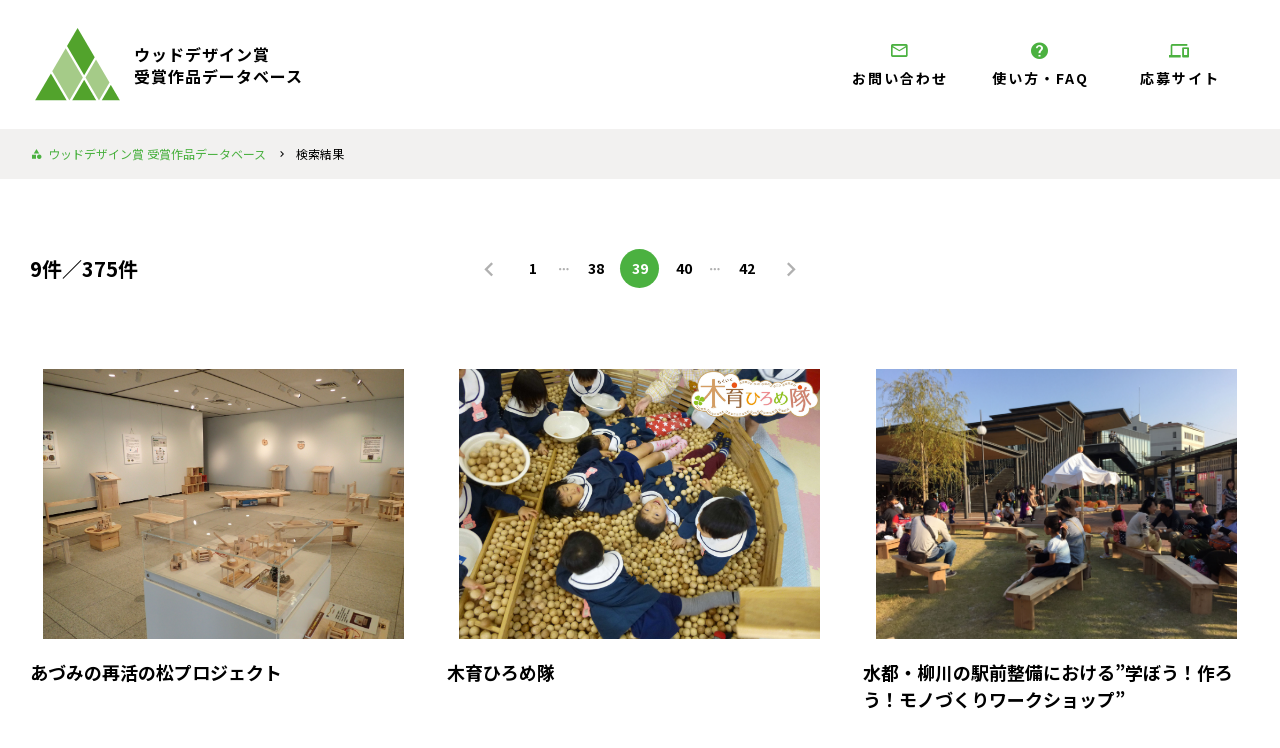

--- FILE ---
content_type: text/html
request_url: https://www.wooddesign.jp/db/production/category/3/page/39/
body_size: 4891
content:
<!DOCTYPE html>
<html lang="ja">

<head>
    <!-- Google Tag Manager -->
    <script>
        (function(w, d, s, l, i) {
            w[l] = w[l] || [];
            w[l].push({
                'gtm.start': new Date().getTime(),
                event: 'gtm.js'
            });
            var f = d.getElementsByTagName(s)[0],
                j = d.createElement(s),
                dl = l != 'dataLayer' ? '&l=' + l : '';
            j.async = true;
            j.src =
                'https://www.googletagmanager.com/gtm.js?id=' + i + dl;
            f.parentNode.insertBefore(j, f);
        })(window, document, 'script', 'dataLayer', 'GTM-N7ZD3Z2');
    </script>
    <!-- End Google Tag Manager -->
    <meta charset="utf-8">
    <meta name="viewport" content="width=device-width, initial-scale=1, shrink-to-fit=no,user-scalable=no">
    <!-- ▼ページタイトル -->
    <title>ウッドデザイン賞 受賞作品データベース | 検索結果</title>
    <!-- ▲//ページタイトル -->
    <meta name="author" content="ウッドデザイン賞 受賞作品データベース">
    <meta name="copyright" content="Copyright ウッドデザイン賞">
    <!-- ▼検索エンジン -->
                        <meta name="Keywords" content="ウッドデザイン賞,WOOD DESIGN AWARD,木材,木造,木質化,木製品,建築,建材,デザイン,ワークショップ">
            <meta name="description" content="ウッドデザイン賞の受賞作品データベース検索結果・一覧です。木材活用による建築、空間、建材、部材、木製品など様々や分野での2015年からの受賞作品（WOOD DESIGN AWARD）を検索できます。">
            <meta name="robots" content="index, follow">
            <meta property="og:type" content="article">
            <meta property="og:locale" content="ja_JP">
            <meta property="og:site_name" content="ウッドデザイン賞 受賞作品データベース">
            <meta property="og:title" content="ウッドデザイン賞 受賞作品データベース | 検索結果">
            <meta property="og:description" content="ウッドデザイン賞の受賞作品データベース検索結果・一覧です。木材活用による建築、空間、建材、部材、木製品など様々や分野での2015年からの受賞作品（WOOD DESIGN AWARD）を検索できます。">
            <meta property="og:url" content="https://www.wooddesign.jp/db/production/category/3/page/39/">
            <meta name="twitter:card" content="summary">
                <!-- ▲//検索エンジン -->
    <link rel="apple-touch-icon" sizes="192x192" href="/db/assets/images/favicons/touch-icon.png">
    <link rel="shortcut icon" href="/db/assets/images/favicons/touch-icon.png">
    <link rel="icon" type="image/png" href="/assets/images/favicons/favicon.ico">
    <meta name="theme-color" content="#ffffff">
    <!-- Bootstrap core CSS -->
    <link href="https://fonts.googleapis.com/css2?family=Noto+Sans+JP:wght@400;700&display=swap" rel="stylesheet">
        <link href="/db/assets/lib/wooddb/style.css" rel="stylesheet">
    <link href="/db/assets/lib/bootstrap5/bootstrap.css" rel="stylesheet">
    <script src="/db/assets/lib/bootstrap5/bootstrap.bundle.min.js"></script>
    <!-- Custom styles for this template -->
    <script src="/db/assets/lib/jquery-3.3.1.min.js"></script>
        <script type="text/javascript" src="/db/assets/lib/jquery-ui.min.js"></script>
    <link rel="stylesheet" href="/db/assets/lib/jquery-ui.min.css">

    
    <link href="/db/assets/lib/swiper/swiper-bundle.min.css" rel="stylesheet">
    <script src="/db/assets/lib/swiper/swiper-bundle.min.js"></script>

    <link href="/db/assets/lib/photoswipe/photoswipe.css" rel="stylesheet">
    <script src="/db/assets/lib/photoswipe/jquery.photoswipe.js"></script>

    
    <link href="/db/assets/css/style.css?20251107-1358" rel="stylesheet">
    </head>

<body class="index" id="production">
    <!-- Google Tag Manager (noscript) -->
    <noscript><iframe src="https://www.googletagmanager.com/ns.html?id=GTM-N7ZD3Z2" height="0" width="0" style="display:none;visibility:hidden"></iframe></noscript>
    <!-- End Google Tag Manager (noscript) -->

        <!-- ▼ナビゲーションSP -->
    <header>
        <div class="container-fluid">
            <div class="section-navigation">
                <div class="logos" >
                    <a href="/db/">
                        <div class="marks"><img src="/db/assets/images/global/logos-mark.svg" alt="ウッドデザイン賞"></div>
                        <h1 class="texts">ウッドデザイン賞<br>受賞作品データベース</h1>
                    </a>
                </div>
                                    <div class="navbars-top">
                        <div class="navs-item"><a href="/db/contact/"><i class="icon-mail_outline"></i>お問い合わせ</a></div>
                        <div class="navs-item"><a href="/db/faq/"><i class="icon-help"></i>使い方・FAQ</a></div>
                        <div class="navs-item"><a href="/"><i class="icon-devices"></i>応募サイト</a></div>
                    </div>
                            </div>
        </div>
                    <nav class="smart-nav">
                <div id="nav-toggle">
                    <div>
                        <span></span>
                        <span></span>
                        <span></span>
                    </div>
                </div>
                <div id="gloval-nav">
                    <nav>
                        <div class="navbars">
                            <div class="navs-item"><a href="/db/#search"><span><i class="icon-category"></i>検索する</span></a></div>
                            <div class="navs-item"><a href="/db/contact/"><span><i class="icon-mail_outline"></i>お問い合わせ</span></a></div>
                            <div class="navs-item"><a href="/db/faq/"><span><i class="icon-help"></i>使い方・FAQ</span></a></div>
                            <div class="navs-item"><a href="/" target="_blank"><span><i class="icon-devices"></i>応募サイト</span></a></div>
                        </div>
                    </nav>
                </div>
            </nav>
            </header>
    <!-- ▲//ナビゲーションSP -->
    <main role="main">
        <div class="main"><section class="section-breadcrumb">
    <div class="container-fluid">
        <div class="list">
            <div><a href="/db/"><i class="icon-category"></i> <span class="d-none d-xl-inline-block">ウッドデザイン賞
                        受賞作品データベース</span></a></div>
            <div>検索結果</div>
        </div>
    </div>
</section>
    <section class="module-small">
        <div class="container-fluid">
            <form>
                <div class="row align-items-center">
                    <div class="col-6 col-lg-3 order-1 order-lg-1">
                                                <h2 class="h5up md-h3">9件／375件</h2>                    </div>
                                        <div class="col-12 col-lg-6 order-3 order-lg-2 mt-5 mt-lg-0">
                        <div class="job-control-btn"><div class="pagination"> <a href="/db/production/category/3/page/38/" title="previous page"><i class="icon-keyboard_arrow_left"></i></a><a href="/db/production/category/3/page/1/" title="first page">1</a><span class="ten"><i class="icon-keyboard_control"></i></span> <a href="/db/production/category/3/page/38/" title="page 38">38</a><span class="on">39</span><a href="/db/production/category/3/page/40/" title="page 40">40</a><span class="ten"><i class="icon-keyboard_control"></i></span> <a href="/db/production/category/3/page/42/" title="last page">42</a><a href="/db/production/category/3/page/40/" title="next page"><i class="icon-keyboard_arrow_right"></i></a></div></div>                                            </div>
                </div>
            </form>
        </div>
    </section>
    <section class="section-search-results module">
        <div class="container-fluid overflow-hidden">
            <div class="row gx-5">
                                    <div class="col-12 col-md-6 col-xl-4">
                        <div class="groups"><a href="/db/production/303/">
                                <div class="bg-clip">
                                    <div class="bg" style="background-image:url('https://www.wooddesign.jp/db/slaker/upload/db_img/2015/831/321_1.jpg');"></div>
                                </div>
                                <div class="texts">
                                    <h2 class="title h4 md-h4up">あづみの再活の松プロジェクト</h2>
                                    <div class="prizewinner">あづみの再活の松プロジェクト</div>
                                </div>
                                <div class="tags-list">
                                    <div class="tags year"><i class="icon-local_offer"></i>2015年受賞</div>
                                    <div class="tags type"><i class="icon-local_offer"></i>受賞</div>
                                </div>
                                <div class="department"><i class="icon-fiber_manual_record" style="color: #00b4e8;"></i></div>
                            </a></div>
                    </div>
                                    <div class="col-12 col-md-6 col-xl-4">
                        <div class="groups"><a href="/db/production/302/">
                                <div class="bg-clip">
                                    <div class="bg" style="background-image:url('https://www.wooddesign.jp/db/slaker/upload/db_img/2015/358/319_1.jpg');"></div>
                                </div>
                                <div class="texts">
                                    <h2 class="title h4 md-h4up">木育ひろめ隊</h2>
                                    <div class="prizewinner">株式会社明石住建</div>
                                </div>
                                <div class="tags-list">
                                    <div class="tags year"><i class="icon-local_offer"></i>2015年受賞</div>
                                    <div class="tags type"><i class="icon-local_offer"></i>受賞</div>
                                </div>
                                <div class="department"><i class="icon-fiber_manual_record" style="color: #00b4e8;"></i></div>
                            </a></div>
                    </div>
                                    <div class="col-12 col-md-6 col-xl-4">
                        <div class="groups"><a href="/db/production/301/">
                                <div class="bg-clip">
                                    <div class="bg" style="background-image:url('https://www.wooddesign.jp/db/slaker/upload/db_img/2015/903/378_1.jpg');"></div>
                                </div>
                                <div class="texts">
                                    <h2 class="title h4 md-h4up">水都・柳川の駅前整備における”学ぼう！作ろう！モノづくりワークショップ”</h2>
                                    <div class="prizewinner">柳川市</div>
                                </div>
                                <div class="tags-list">
                                    <div class="tags year"><i class="icon-local_offer"></i>2015年受賞</div>
                                    <div class="tags type"><i class="icon-local_offer"></i>受賞</div>
                                </div>
                                <div class="department"><i class="icon-fiber_manual_record" style="color: #00b4e8;"></i></div>
                            </a></div>
                    </div>
                                    <div class="col-12 col-md-6 col-xl-4">
                        <div class="groups"><a href="/db/production/300/">
                                <div class="bg-clip">
                                    <div class="bg" style="background-image:url('https://www.wooddesign.jp/db/slaker/upload/db_img/2015/154/375_1.jpg');"></div>
                                </div>
                                <div class="texts">
                                    <h2 class="title h4 md-h4up">木とあそぼう　森をかんがえよう with more trees</h2>
                                    <div class="prizewinner">一般社団法人more trees</div>
                                </div>
                                <div class="tags-list">
                                    <div class="tags year"><i class="icon-local_offer"></i>2015年受賞</div>
                                    <div class="tags type"><i class="icon-local_offer"></i>受賞</div>
                                </div>
                                <div class="department"><i class="icon-fiber_manual_record" style="color: #00b4e8;"></i></div>
                            </a></div>
                    </div>
                                    <div class="col-12 col-md-6 col-xl-4">
                        <div class="groups"><a href="/db/production/299/">
                                <div class="bg-clip">
                                    <div class="bg" style="background-image:url('https://www.wooddesign.jp/db/slaker/upload/db_img/2015/914/339_1.jpg');"></div>
                                </div>
                                <div class="texts">
                                    <h2 class="title h4 md-h4up">国産間伐材を活用した復興デザインマルシェ用出展ブース</h2>
                                    <div class="prizewinner">KDDI株式会社</div>
                                </div>
                                <div class="tags-list">
                                    <div class="tags year"><i class="icon-local_offer"></i>2015年受賞</div>
                                    <div class="tags type"><i class="icon-local_offer"></i>受賞</div>
                                </div>
                                <div class="department"><i class="icon-fiber_manual_record" style="color: #00b4e8;"></i></div>
                            </a></div>
                    </div>
                                    <div class="col-12 col-md-6 col-xl-4">
                        <div class="groups"><a href="/db/production/298/">
                                <div class="bg-clip">
                                    <div class="bg" style="background-image:url('https://www.wooddesign.jp/db/slaker/upload/db_img/2015/999/247_1.jpg');"></div>
                                </div>
                                <div class="texts">
                                    <h2 class="title h4 md-h4up">頼朝杉製二胡「和胡」</h2>
                                    <div class="prizewinner">ジャパンフォーレスト株式会社</div>
                                </div>
                                <div class="tags-list">
                                    <div class="tags year"><i class="icon-local_offer"></i>2015年受賞</div>
                                    <div class="tags type"><i class="icon-local_offer"></i>受賞</div>
                                </div>
                                <div class="department"><i class="icon-fiber_manual_record" style="color: #eb6ea5;"></i></div>
                            </a></div>
                    </div>
                                    <div class="col-12 col-md-6 col-xl-4">
                        <div class="groups"><a href="/db/production/297/">
                                <div class="bg-clip">
                                    <div class="bg" style="background-image:url('https://www.wooddesign.jp/db/slaker/upload/db_img/2015/820/245_1.jpg');"></div>
                                </div>
                                <div class="texts">
                                    <h2 class="title h4 md-h4up">木のパズル「心から」</h2>
                                    <div class="prizewinner">株式会社大崎材木店</div>
                                </div>
                                <div class="tags-list">
                                    <div class="tags year"><i class="icon-local_offer"></i>2015年受賞</div>
                                    <div class="tags type"><i class="icon-local_offer"></i>受賞</div>
                                </div>
                                <div class="department"><i class="icon-fiber_manual_record" style="color: #eb6ea5;"></i></div>
                            </a></div>
                    </div>
                                    <div class="col-12 col-md-6 col-xl-4">
                        <div class="groups"><a href="/db/production/296/">
                                <div class="bg-clip">
                                    <div class="bg" style="background-image:url('https://www.wooddesign.jp/db/slaker/upload/db_img/2015/293/251_1.jpg');"></div>
                                </div>
                                <div class="texts">
                                    <h2 class="title h4 md-h4up">木魂祭</h2>
                                    <div class="prizewinner">株式会社日本ハウスホールディングス</div>
                                </div>
                                <div class="tags-list">
                                    <div class="tags year"><i class="icon-local_offer"></i>2015年受賞</div>
                                    <div class="tags type"><i class="icon-local_offer"></i>受賞</div>
                                </div>
                                <div class="department"><i class="icon-fiber_manual_record" style="color: #eb6ea5;"></i></div>
                            </a></div>
                    </div>
                                    <div class="col-12 col-md-6 col-xl-4">
                        <div class="groups"><a href="/db/production/295/">
                                <div class="bg-clip">
                                    <div class="bg" style="background-image:url('https://www.wooddesign.jp/db/slaker/upload/db_img/2015/908/250_1.jpg');"></div>
                                </div>
                                <div class="texts">
                                    <h2 class="title h4 md-h4up">スマートウェルネス体感パビリオン</h2>
                                    <div class="prizewinner">ナイス株式会社</div>
                                </div>
                                <div class="tags-list">
                                    <div class="tags year"><i class="icon-local_offer"></i>2015年受賞</div>
                                    <div class="tags type"><i class="icon-local_offer"></i>受賞</div>
                                </div>
                                <div class="department"><i class="icon-fiber_manual_record" style="color: #eb6ea5;"></i></div>
                            </a></div>
                    </div>
                                            </div>
        </div>
    </section>
    <section>
        <div class="job-control-btn"><div class="pagination"> <a href="/db/production/category/3/page/38/" title="previous page"><i class="icon-keyboard_arrow_left"></i></a><a href="/db/production/category/3/page/1/" title="first page">1</a><span class="ten"><i class="icon-keyboard_control"></i></span> <a href="/db/production/category/3/page/38/" title="page 38">38</a><span class="on">39</span><a href="/db/production/category/3/page/40/" title="page 40">40</a><span class="ten"><i class="icon-keyboard_control"></i></span> <a href="/db/production/category/3/page/42/" title="last page">42</a><a href="/db/production/category/3/page/40/" title="next page"><i class="icon-keyboard_arrow_right"></i></a></div></div>            </section>
    <footer>
        <div class="container-fluid">
            <div class="logos"><a href="/db/"><img src="/db/assets/images/global/logos-mark.svg" alt="Wood Design Award."></a></div>
            <section class="footer-nav">
                <div class="text-group">
                    <p class="mb-5">本サイトは、ウッドデザイン賞の受賞作品データベースサイトです。<br class="d-none d-md-block">木材活用による建築、空間、プロダクツ、コミュニケーション、技術、建材、調査、研究分野での2015年からの受賞作品（WOOD DESIGN AWARD）を検索できます。</p>
                </div>
                <h5 class="h6up md-h6 mb-3">ウッドデザイン賞 受賞作品リスト</h5>
                <section class="mb-4 mb-md-3">
                    <div class="list">
                        <div><a href="/db/production/all/">すべての受賞作品</a></div>
                    </div>
                </section>
                <section class="mb-4 mb-md-3">
                    <div class="list">
                        <div><a href="/db/production/year/2015/">2015年受賞作品</a></div>
                        <div><a href="/db/production/year/2016/">2016年受賞作品</a></div>
                        <div><a href="/db/production/year/2017/">2017年受賞作品</a></div>
                        <div><a href="/db/production/year/2018/">2018年受賞作品</a></div>
                        <div><a href="/db/production/year/2019/">2019年受賞作品</a></div>
                        <div><a href="/db/production/year/2020/">2020年受賞作品</a></div>
                        <div><a href="/db/production/year/2021/">2021年受賞作品</a></div>
                        <div><a href="/db/production/year/2022/">2022年受賞作品</a></div>
                        <div><a href="/db/production/year/2023/">2023年受賞作品</a></div>
                        <div><a href="/db/production/year/2024/">2024年受賞作品</a></div>
                    </div>
                </section>
                <section class="mb-4 mb-md-3">
                    <div class="list">
                        <div><a href="/db/production/pref/1/">北海道</a></div>
                        <div><a href="/db/production/pref/2/">青森県</a></div>
                        <div><a href="/db/production/pref/3/">岩手県</a></div>
                        <div><a href="/db/production/pref/4/">宮城県</a></div>
                        <div><a href="/db/production/pref/5/">秋田県</a></div>
                        <div><a href="/db/production/pref/6/">山形県</a></div>
                        <div><a href="/db/production/pref/7/">福島県</a></div>
                        <div><a href="/db/production/pref/8/">茨城県</a></div>
                        <div><a href="/db/production/pref/9/">栃木県</a></div>
                        <div><a href="/db/production/pref/10/">群馬県</a></div>
                        <div><a href="/db/production/pref/11/">埼玉県</a></div>
                        <div><a href="/db/production/pref/12/">千葉県</a></div>
                        <div><a href="/db/production/pref/13/">東京都</a></div>
                        <div><a href="/db/production/pref/14/">神奈川県</a></div>
                        <div><a href="/db/production/pref/15/">新潟県</a></div>
                        <div><a href="/db/production/pref/16/">富山県</a></div>
                        <div><a href="/db/production/pref/17/">石川県</a></div>
                        <div><a href="/db/production/pref/18/">福井県</a></div>
                        <div><a href="/db/production/pref/19/">山梨県</a></div>
                        <div><a href="/db/production/pref/20/">長野県</a></div>
                        <div><a href="/db/production/pref/21/">岐阜県</a></div>
                        <div><a href="/db/production/pref/22/">静岡県</a></div>
                        <div><a href="/db/production/pref/23/">愛知県</a></div>
                        <div><a href="/db/production/pref/24/">三重県</a></div>
                        <div><a href="/db/production/pref/25/">滋賀県</a></div>
                        <div><a href="/db/production/pref/26/">京都府</a></div>
                        <div><a href="/db/production/pref/27/">大阪府</a></div>
                        <div><a href="/db/production/pref/28/">兵庫県</a></div>
                        <div><a href="/db/production/pref/29/">奈良県</a></div>
                        <div><a href="/db/production/pref/30/">和歌山県</a></div>
                        <div><a href="/db/production/pref/31/">鳥取県</a></div>
                        <div><a href="/db/production/pref/32/">島根県</a></div>
                        <div><a href="/db/production/pref/33/">岡山県</a></div>
                        <div><a href="/db/production/pref/34/">広島県</a></div>
                        <div><a href="/db/production/pref/35/">山口県</a></div>
                        <div><a href="/db/production/pref/36/">徳島県</a></div>
                        <div><a href="/db/production/pref/37/">香川県</a></div>
                        <div><a href="/db/production/pref/38/">愛媛県</a></div>
                        <div><a href="/db/production/pref/39/">高知県</a></div>
                        <div><a href="/db/production/pref/40/">福岡県</a></div>
                        <div><a href="/db/production/pref/41/">佐賀県</a></div>
                        <div><a href="/db/production/pref/42/">長崎県</a></div>
                        <div><a href="/db/production/pref/43/">熊本県</a></div>
                        <div><a href="/db/production/pref/44/">大分県</a></div>
                        <div><a href="/db/production/pref/45/">宮崎県</a></div>
                        <div><a href="/db/production/pref/46/">鹿児島県</a></div>
                        <div><a href="/db/production/pref/47/">沖縄県</a></div>
                    </div>
                </section>
                <section class="mb-4 mb-md-3">
                    <div class="list">
                        <div><a href="/db/production/department/1/">ライフスタイルデザイン部門</a></div>
                        <div><a href="/db/production/department/2/">ハートフルデザイン部門</a></div>
                        <div><a href="/db/production/department/3/">ソーシャルデザイン部門</a></div>
                    </div>
                </section>
                <section class="mb-4 mb-md-3">
                    <div class="list">
                        <div><a href="/db/production/category/1/">建築・空間分野</a></div>
                        <div><a href="/db/production/category/2/">プロダクツ分野</a></div>
                        <div><a href="/db/production/category/3/">コミュニケーション分野</a></div>
                        <div><a href="/db/production/category/4/">技術・建材分野</a></div>
                        <div><a href="/db/production/category/5/">調査・研究分野</a></div>
                    </div>
                </section>
            </section>
            <p class="copyright">&copy; Wood Design Award.</p>
        </div>
    </footer>
</div>
</main>
<div class="scroll-icon totop"><a href="#"><i class="icon-play_arrow"></i></a></div>
<script src="/db/assets/js/incremental.js"></script>
<script src="/db/assets/js/main.js"></script></body>

</html>

--- FILE ---
content_type: text/css
request_url: https://www.wooddesign.jp/db/assets/lib/wooddb/style.css
body_size: 818
content:
@font-face {
  font-family: 'wooddb';
  src:
    url('fonts/wooddb.ttf?5qmzz0') format('truetype'),
    url('fonts/wooddb.woff?5qmzz0') format('woff'),
    url('fonts/wooddb.svg?5qmzz0#wooddb') format('svg');
  font-weight: normal;
  font-style: normal;
  font-display: block;
}

[class^="icon-"], [class*=" icon-"] {
  /* use !important to prevent issues with browser extensions that change fonts */
  font-family: 'wooddb' !important;
  speak: never;
  font-style: normal;
  font-weight: normal;
  font-variant: normal;
  text-transform: none;
  line-height: 1;

  /* Better Font Rendering =========== */
  -webkit-font-smoothing: antialiased;
  -moz-osx-font-smoothing: grayscale;
}

.icon-loop:before {
  content: "\e900";
}
.icon-play_arrow:before {
  content: "\e929";
}
.icon-play_circle_filled:before {
  content: "\e916";
}
.icon-play_circle_outline:before {
  content: "\e921";
}
.icon-web:before {
  content: "\e901";
}
.icon-airplay:before {
  content: "\e902";
}
.icon-fiber_manual_record:before {
  content: "\e915";
}
.icon-web_asset:before {
  content: "\e903";
}
.icon-branding_watermark:before {
  content: "\e922";
}
.icon-live_help:before {
  content: "\e904";
}
.icon-location_on:before {
  content: "\e905";
}
.icon-mail_outline:before {
  content: "\e906";
}
.icon-add_circle:before {
  content: "\e907";
}
.icon-add_circle_outline:before {
  content: "\e908";
}
.icon-devices:before {
  content: "\e909";
}
.icon-now_widgets:before {
  content: "\e923";
}
.icon-keyboard_arrow_down:before {
  content: "\e90a";
}
.icon-keyboard_arrow_left:before {
  content: "\e90b";
}
.icon-keyboard_arrow_right:before {
  content: "\e90c";
}
.icon-keyboard_arrow_up:before {
  content: "\e90d";
}
.icon-filter_none:before {
  content: "\e924";
}
.icon-picture_as_pdf:before {
  content: "\e925";
}
.icon-local_library:before {
  content: "\e90e";
}
.icon-local_offer:before {
  content: "\e90f";
}
.icon-zoom_out_map:before {
  content: "\e920";
}
.icon-category:before {
  content: "\e910";
}
.icon-check:before {
  content: "\e911";
}
.icon-keyboard_control:before {
  content: "\e928";
}
.icon-refresh:before {
  content: "\e912";
}
.icon-first_page:before {
  content: "\e913";
}
.icon-last_page:before {
  content: "\e914";
}
.icon-group:before {
  content: "\e917";
}
.icon-person:before {
  content: "\e918";
}
.icon-flip_to_front:before {
  content: "\e926";
}
.icon-help:before {
  content: "\e919";
}
.icon-info:before {
  content: "\e91a";
}
.icon-search:before {
  content: "\e91b";
}
.icon-settings:before {
  content: "\e91c";
}
.icon-subject:before {
  content: "\e91d";
}
.icon-swap_horiz:before {
  content: "\e91e";
}
.icon-swap_vert:before {
  content: "\e91f";
}
.icon-eject:before {
  content: "\e927";
}


--- FILE ---
content_type: text/css
request_url: https://www.wooddesign.jp/db/assets/css/style.css?20251107-1358
body_size: 11806
content:
.font-sans{font-family:"Noto Sans JP",sans-serif !important}.font-light{font-weight:400 !important}.font-bold{font-weight:700 !important}.position-relative{position:relative}strong{font-weight:700}.imgs img{width:100%}img[src$=".svg"]{width:100%}html{font-size:62.5%;overflow-y:scroll;-ms-overflow-style:scrollbar}html body{font-size:1.4rem;background:#fff;font-family:"Noto Sans JP",sans-serif !important;line-height:1.5;font-weight:300;color:#000;-webkit-font-smoothing:antialiased}html body.opens{overflow:hidden}@media(max-width: 767px){html{font-size:54.1666666667%}html body{font-size:1.5rem}}::-moz-selection{background:#e2f6d6}::selection{background:#e2f6d6}::-moz-selection{background:#e2f6d6}input[type=button],input[type=text],input[type=tel],input[type=number],input[type=email],input[type=password],input[type=submit],input[type=image],textarea,select,.input-autocomp{-webkit-appearance:none;border-radius:0;border:0;display:block;width:100%;-webkit-box-sizing:border-box;-o-box-sizing:border-box;-ms-box-sizing:border-box;box-sizing:border-box}select{-webkit-appearance:none;-moz-appearance:none;appearance:none;border:none;outline:none;background:rgba(0,0,0,0);-webkit-box-sizing:border-box;-o-box-sizing:border-box;-ms-box-sizing:border-box;box-sizing:border-box;display:block;width:100%}input,textarea,select{-webkit-appearance:none;outline:none}textarea{resize:vertical;overflow:auto}textarea.selector::-webkit-scrollbar{display:none}textarea.selector{-ms-overflow-style:none;scrollbar-width:none}input,textarea{font-weight:300}input::-webkit-input-placeholder, textarea::-webkit-input-placeholder{color:#b0b0b0;font-weight:300}input::-moz-placeholder, textarea::-moz-placeholder{color:#b0b0b0;font-weight:300}input:-ms-input-placeholder, textarea:-ms-input-placeholder{color:#b0b0b0;font-weight:300}input::-ms-input-placeholder, textarea::-ms-input-placeholder{color:#b0b0b0;font-weight:300}input::placeholder,textarea::placeholder{color:#b0b0b0;font-weight:300}input:-ms-input-placeholder,textarea:-ms-input-placeholder{color:#b0b0b0}input::-ms-input-placeholder,textarea::-ms-input-placeholder{color:#b0b0b0}img{-webkit-backface-visibility:hidden}p{margin-bottom:0}a{color:#000;text-decoration:none}a:hover,a:focus,a.focus,a:active{color:#000}a[href^="tel:"]{text-decoration:none;color:#4bb140}a[href^="tel:"].white{color:#fff}a[href^="tel:"].black{color:#000}button:hover{cursor:pointer}img{max-width:100%;height:auto}img[src$=".svg"]{width:100%}.img img{width:100% !important}iframe{border:0}.align-center{text-align:center}.align-left{text-align:left !important}.text-links{text-decoration:underline}.text-links:hover{text-decoration:none}.text-links.green{color:#4bb140}.text-links-btn{display:inline-block;margin-left:.5rem;margin-right:1.2rem;padding:.2rem 1rem .3rem;background:#4bb140;border-radius:2px;color:#fff;line-height:1;font-size:1.3rem}.text-links-btn:hover{color:#fff}.js-toggle-from{cursor:pointer}.js-toggle-to{display:none}a,.btn{-webkit-transition:all .2s ease-in-out 0s;transition:all .2s ease-in-out 0s}.btn{text-decoration:none !important;border-radius:5px;font-size:1.6rem;line-height:1.5;font-weight:700;padding:1.2rem 0;position:relative}.btn.size-small{padding:.8rem 0}.btn.font-light{font-weight:300}.btn.font-size-small{font-size:1.2rem}.btn.font-size-medium{font-size:1.6rem}.btn.font-size-lage{font-size:1.8rem}.btn.btn-medium{padding-top:1.6rem;padding-bottom:1.6rem}.btn.btn-medium-up{padding-top:2rem;padding-bottom:2rem}.btn.btn-lage{padding-top:3rem;padding-bottom:3rem}.btn.btn-lage-up{padding-top:4rem;padding-bottom:4rem}.btn.noradius{border-radius:0}.btn.radiusM{border-radius:50px}.btn.arrows{padding-left:2rem}.btn .navigate_before{padding-left:10px;padding-right:0}.btn .icon-play_circle_filled,.btn .icon-keyboard_arrow_right{padding-left:10px;padding-right:0;font-size:140%}.btn .icon-location_on{padding-right:10px}@media(min-width: 576px){.btn.sm-font-size-lage{font-size:1.8rem}.btn.sm-btn-medium{padding-top:1.6rem;padding-bottom:1.6rem}.btn.sm-btn-lage{padding-top:2rem;padding-bottom:2rem}}@media(min-width: 768px){.btn.md-font-size-small{font-size:1.2rem}.btn.md-btn-small{padding-top:1rem;padding-bottom:1rem}.btn.md-btn-medium{padding-top:1.6rem;padding-bottom:1.6rem}}@media(min-width: 992px){.btn.lg-btn-medium{padding-top:1.6rem;padding-bottom:1.6rem}.btn.lg-font-size-lage{font-size:1.8rem}}@media(min-width: 1920px){.btn.l-font-size-small{font-size:1.2rem}.btn.l-font-size-lage{font-size:1.8rem}.btn.l-btn-medium{padding-top:1.6rem;padding-bottom:1.6rem}}.btn-icons{color:#fff;position:relative;z-index:2;border-radius:50%;-webkit-transition:color .2s ease,background-color .2s ease,width .3s ease,height .3s ease,-webkit-transform .3s ease;transition:color .2s ease,background-color .2s ease,width .3s ease,height .3s ease,-webkit-transform .3s ease;transition:color .2s ease,background-color .2s ease,transform .3s ease,width .3s ease,height .3s ease;transition:color .2s ease,background-color .2s ease,transform .3s ease,width .3s ease,height .3s ease,-webkit-transform .3s ease;width:8rem;height:8rem;background:rgba(255,255,255,.3)}.btn-icons i{content:"";font-size:5rem;display:block;position:absolute;top:50%;left:50%;-webkit-transform:translate(-50%, -50%);transform:translate(-50%, -50%);-webkit-transition:all .3s ease;transition:all .3s ease}.btn-icons:hover{width:10rem;height:10rem;color:#fff;background:rgba(255,0,0,.7);cursor:pointer;-webkit-box-shadow:10px 0 20px rgba(0,0,0,.19),6px 0 6px rgba(0,0,0,.23);box-shadow:10px 0 20px rgba(0,0,0,.19),6px 0 6px rgba(0,0,0,.23)}.btn-icons:hover i{font-size:6rem}.btn.btn-inline{padding-left:1rem;padding-right:1rem}.btn-1-list .btn,.btn-2-list .btn{display:block;width:100%}.btn-center{margin-left:auto;margin-right:auto;text-align:center}.btn-1-list,.btn-2-list{margin-left:auto;margin-right:auto}.btn-1-list.lefts,.btn-2-list.lefts{margin-left:0;margin-right:0}@media(min-width: 576px){.btn-1-list.sm-lefts,.btn-2-list.sm-lefts{margin-left:0;margin-right:0}}@media(min-width: 768px){.btn-1-list.md-lefts,.btn-2-list.md-lefts{margin-left:0;margin-right:0}}@media(min-width: 992px){.btn-1-list.lg-lefts,.btn-2-list.lg-lefts{margin-left:0;margin-right:0}}.btn-2-list .rows{margin-left:-5px;margin-right:-5px}.btn-2-list .btn-group{width:50%;padding-left:5px;padding-right:5px}.btn-2-list .btn-group .sizeS{max-width:200px;margin-left:auto;margin-right:auto}.btn-2-list .btn-group .sizeM{max-width:300px;margin-left:auto;margin-right:auto}.btn-2-list.nogutters .btn-group{width:50%;padding-left:0;padding-right:0}@media(max-width: 575px){.btn-2-list .btn-group.xs-small{width:40%}.btn-2-list .btn-group.xs-lage{width:60%}.btn-2-list .btn-group.xs-full{width:100%}}@media(min-width: 768px){.btn-2-list .rows{margin-left:-8px;margin-right:-8px}.btn-2-list .btn-group{padding-left:8px;padding-right:8px}}.btn-1-list.sizeSSS{max-width:120px}.btn-1-list.sizeSS{max-width:150px}.btn-1-list.sizeS{max-width:200px}.btn-1-list.sizeSM{max-width:260px}.btn-1-list.sizeM{max-width:300px}.btn-1-list.sizeL{max-width:440px}@media(min-width: 768px){.btn-1-list.md-sizeL{max-width:440px}.btn-1-list.md-sizeM{max-width:300px}.btn-1-list.md-sizeSM{max-width:250px}.btn-1-list.md-sizeS{max-width:200px}.btn-1-list.md-sizeSS{max-width:150px}.btn-1-list.md-sizeSSS{max-width:90px}}@media(min-width: 992px){.btn-1-list.lg-sizeL{max-width:440px}.btn-1-list.lg-sizeM{max-width:300px}.btn-1-list.lg-sizeS{max-width:200px}.btn-1-list.lg-sizeSS{max-width:150px}.btn-1-list.lg-sizeSSS{max-width:90px}}@media(min-width: 1200px){.btn-1-list.xl-sizeM{max-width:300px}}.btn-sizeXS{width:45px}.btn-sizeSSS{width:70px}.btn-sizeSS{width:90px}.btn-size-full{width:100%}@media(min-width: 768px){.md-btn-sizeSS{width:90px}.md-btn-sizeS{width:150px}.md-btn-input{width:auto}}.btn-normal{background:#4bb140;color:#fff;border:2px solid #4bb140}.btn-normal:hover,.btn-normal:focus,.btn-normal.focus,.btn-normal:active,.btn-normal.active{color:#fff}.btn-normal-2{background:#f2f1f0;color:#000;border:2px solid #f2f1f0}.btn-normal-2:hover,.btn-normal-2:focus,.btn-normal-2.focus,.btn-normal-2:active,.btn-normal-2.active{color:#000}.btn-normal-3{background:#e99c00;color:#fff;border:2px solid #e99c00}.btn-normal-3:hover,.btn-normal-3:focus,.btn-normal-3.focus,.btn-normal-3:active,.btn-normal-3.active{color:#fff}.btn-normal-4{background:#fff;color:#4bb140;border:2px solid #fff}.btn-normal-4:hover,.btn-normal-4:focus,.btn-normal-4.focus,.btn-normal-4:active,.btn-normal-4.active{color:#4bb140}.btn-backs i.icon-play_circle_filled{color:#4bb140;-webkit-transform:rotate(-180deg);transform:rotate(-180deg)}.row-eq-height{display:-webkit-box;display:-ms-flexbox;display:flex;-webkit-box-orient:horizontal;-webkit-box-direction:normal;-ms-flex-direction:row;flex-direction:row;-ms-flex-wrap:wrap;flex-wrap:wrap;-webkit-box-align:center;-ms-flex-align:center;align-items:center}.row-eq-height.nowrap{-ms-flex-wrap:nowrap;flex-wrap:nowrap}.row-eq-height.start{-webkit-box-align:start;-ms-flex-align:start;align-items:flex-start}.row-eq-height.center{-webkit-box-align:center;-ms-flex-align:center;align-items:center}.row-eq-height.jcenter{-webkit-box-pack:center;-ms-flex-pack:center;justify-content:center}.row-eq-height.end{-webkit-box-align:end;-ms-flex-align:end;align-items:end}.module-extra-small{padding:1rem 0}.module-small-down{padding:1.6rem 0}.module-small{padding:2rem 0}.module{padding:2.5rem 0}.module-medium{padding:3rem 0}.module-medium-up{padding:3.5rem 0}.module-medium-short{padding:4rem 0}.module-medium-long{padding:5rem 0}.module-lage{padding:6rem 0}.module-lage-up{padding:8rem 0}.module-extra-lage{padding:10rem 0}.module-extra-lage-up{padding:12rem 0}.module-20r{padding:20rem 0}.module-25r{padding:25rem 0}@media(min-width: 576px){.sm-module-small{padding:3rem 0}}@media(min-width: 768px){.module-extra-small{padding:2rem 0}.module-small{padding:3rem 0}.module{padding:5rem 0}.module-medium{padding:6rem 0px}.module-medium-up{padding:6.5rem 0}.module-lage{padding:8rem 0}.md-module-0{padding:0}.md-module-extra-small-down{padding:1.6rem 0}.md-module-extra-small{padding:2rem 0}.md-module-small-down{padding:2.5rem 0}.md-module-small{padding:3rem 0}.md-module-down{padding:4rem 0}.md-module{padding:5rem 0}.md-module-medium{padding:6rem 0px}.md-module-medium-up{padding:6.5rem 0}.md-module-lage{padding:8rem 0}.md-module-lage-up{padding:9rem 0}.md-module-extra-lage{padding:12rem 0}.md-module-extra-lage-up{padding:14rem 0}.md-module-20r{padding:20rem 0}}@media(min-width: 992px){.lg-module-0{padding:0}.lg-module-extra-small-down{padding:1.6rem 0}.lg-module-extra-small{padding:2rem 0}.lg-module-small-down{padding:2.5rem 0}.lg-module-small{padding:3rem 0}.lg-module-down{padding:4rem 0}.lg-module{padding:5rem 0}.lg-module-medium{padding:6rem 0px}.lg-module-lage{padding:8rem 0}.lg-module-lage-up{padding:9rem 0}.lg-module-extra-lage{padding:12rem 0}.lg-module-extra-lage-up{padding:14rem 0}}@media(min-width: 1200px){.xl-module-0{padding:0}}.gradient-cover{position:relative}.gradient-cover::after{content:"";display:block;position:absolute;top:0;right:0;bottom:0;left:0;background:-webkit-gradient(linear, left top, left bottom, from(rgba(0, 0, 0, 0)), color-stop(50%, rgba(0, 0, 0, 0)), to(rgba(0, 0, 0, 0.6)));background:linear-gradient(to bottom, rgba(0, 0, 0, 0) 0%, rgba(0, 0, 0, 0) 50%, rgba(0, 0, 0, 0.6) 100%);filter:progid:DXImageTransform.Microsoft.gradient(startColorstr="#00000000", endColorstr="#99000000", GradientType=0)}.loadings{background:#fff;position:fixed;top:0;left:0;height:100%;width:100%;z-index:9000}.loadings .logo_marks{position:fixed;left:50%;top:50%;-webkit-transform:translate(-50%, -50%);transform:translate(-50%, -50%);display:none;z-index:9999}.loadings .logo_marks img{width:90px}@media(min-width: 1200px){.loadings .logo_marks img{width:120px}}.module-cover{position:relative;background-repeat:no-repeat;background-position:center;background-size:cover}.module-cover.covers::after{content:"";display:block;position:absolute;top:0;right:0;bottom:0;left:0;background:rgba(0,0,0,.7)}.module-cover .container-fluid{z-index:2}.container-fluid{max-width:1600px}.container-normal{max-width:1420px;margin-left:auto;margin-right:auto}.container-medium{max-width:1000px;margin-left:auto;margin-right:auto}h1,h2,h3,h4,h5,h6,.h1,.h2,.h3,.h4,.h5,.h6,.h7,.h8,.h9,.h0,.hX3,.hX4,.hX5,.hX6,.h1up,.h2up,.h3up,.h6up,.h5up,.h6ups{margin:0;padding:0;line-height:1.5;position:relative;font-weight:700}h1 .more,h1 .sub,h2 .more,h2 .sub,h3 .more,h3 .sub,h4 .more,h4 .sub,h5 .more,h5 .sub,h6 .more,h6 .sub,.h1 .more,.h1 .sub,.h2 .more,.h2 .sub,.h3 .more,.h3 .sub,.h4 .more,.h4 .sub,.h5 .more,.h5 .sub,.h6 .more,.h6 .sub,.h7 .more,.h7 .sub,.h8 .more,.h8 .sub,.h9 .more,.h9 .sub,.h0 .more,.h0 .sub,.hX3 .more,.hX3 .sub,.hX4 .more,.hX4 .sub,.hX5 .more,.hX5 .sub,.hX6 .more,.hX6 .sub,.h1up .more,.h1up .sub,.h2up .more,.h2up .sub,.h3up .more,.h3up .sub,.h6up .more,.h6up .sub,.h5up .more,.h5up .sub,.h6ups .more,.h6ups .sub{font-size:1.4rem}h1 .more,h2 .more,h3 .more,h4 .more,h5 .more,h6 .more,.h1 .more,.h2 .more,.h3 .more,.h4 .more,.h5 .more,.h6 .more,.h7 .more,.h8 .more,.h9 .more,.h0 .more,.hX3 .more,.hX4 .more,.hX5 .more,.hX6 .more,.h1up .more,.h2up .more,.h3up .more,.h6up .more,.h5up .more,.h6ups .more{position:absolute;right:0;top:50%;display:inline-block}h1 .more a,h2 .more a,h3 .more a,h4 .more a,h5 .more a,h6 .more a,.h1 .more a,.h2 .more a,.h3 .more a,.h4 .more a,.h5 .more a,.h6 .more a,.h7 .more a,.h8 .more a,.h9 .more a,.h0 .more a,.hX3 .more a,.hX4 .more a,.hX5 .more a,.hX6 .more a,.h1up .more a,.h2up .more a,.h3up .more a,.h6up .more a,.h5up .more a,.h6ups .more a{text-decoration:none}h1 .more .icon-arrow_forward_ios,h2 .more .icon-arrow_forward_ios,h3 .more .icon-arrow_forward_ios,h4 .more .icon-arrow_forward_ios,h5 .more .icon-arrow_forward_ios,h6 .more .icon-arrow_forward_ios,.h1 .more .icon-arrow_forward_ios,.h2 .more .icon-arrow_forward_ios,.h3 .more .icon-arrow_forward_ios,.h4 .more .icon-arrow_forward_ios,.h5 .more .icon-arrow_forward_ios,.h6 .more .icon-arrow_forward_ios,.h7 .more .icon-arrow_forward_ios,.h8 .more .icon-arrow_forward_ios,.h9 .more .icon-arrow_forward_ios,.h0 .more .icon-arrow_forward_ios,.hX3 .more .icon-arrow_forward_ios,.hX4 .more .icon-arrow_forward_ios,.hX5 .more .icon-arrow_forward_ios,.hX6 .more .icon-arrow_forward_ios,.h1up .more .icon-arrow_forward_ios,.h2up .more .icon-arrow_forward_ios,.h3up .more .icon-arrow_forward_ios,.h6up .more .icon-arrow_forward_ios,.h5up .more .icon-arrow_forward_ios,.h6ups .more .icon-arrow_forward_ios{color:red;padding-left:1rem;font-size:80%}.hX3{font-size:7rem}.hX4{font-size:6rem}.hX5{font-size:5rem}.hX6{font-size:4rem}.h0{font-size:3.4rem}.h1up{font-size:3rem}h1,.h1{font-size:2.8rem}.h2up{font-size:2.6rem}h2,.h2{font-size:2.4rem}.h3up{font-size:2.2rem}h3,.h3{font-size:2rem}.h4up{font-size:1.9rem}h4,.h4{font-size:1.8rem}.h5up{font-size:1.7rem}h5,.h5{font-size:1.6rem}.h6up{font-size:1.5rem}.h6ups{font-size:1.4rem}h6,.h6{font-size:1.3rem}.h7{font-size:1.2rem}.h8{font-size:1.1rem}.h9{font-size:1rem}@media(min-width: 768px){.md-hX3{font-size:7rem}.md-hX4{font-size:6rem}.md-hX5{font-size:5rem}.md-hX6{font-size:4rem}.md-h1up{font-size:3rem}.md-h1{font-size:2.8rem}.md-h2up{font-size:2.6rem}.md-h2{font-size:2.4rem}.md-h3up{font-size:2.2rem}.md-h3{font-size:2rem}.md-h4{font-size:1.8rem}.md-h5{font-size:1.6rem}.md-h6{font-size:1.4rem}.md-h7{font-size:1.2rem}}@media(min-width: 992px){.lg-h0{font-size:3.4rem}.lg-h1up{font-size:3rem}.lg-h1{font-size:2.8rem}.lg-h2{font-size:2.4rem}.lg-h3up{font-size:2.2rem}}@media(min-width: 1200px){.xl-h2{font-size:2.4rem}.xl-h3up{font-size:2.2rem}}@media(min-width: 1920px){.l-h2{font-size:2.4rem}.l-h3up{font-size:2.2rem}}@media(max-width: 320px){.x-hX5{font-size:5rem}.x-hX6{font-size:4rem}.x-h1{font-size:2.8rem}.x-h2up{font-size:2.6rem}}.scroll-icon{position:fixed;bottom:-10rem;right:3rem;z-index:20}.scroll-icon a{display:block;text-decoration:none;width:6rem;height:6rem;background:#4bb140;border-radius:50%;position:relative}.scroll-icon a i{position:absolute;top:50%;left:50%;font-size:200%;color:#fff;-webkit-transform:translate(-50%, -50%) rotate(-90deg);transform:translate(-50%, -50%) rotate(-90deg);-webkit-transition:all .3s ease;transition:all .3s ease}header{position:relative;padding:1rem 0}#maps header{padding:0}#nav-toggle{position:fixed;top:3rem;right:15px;height:26px;cursor:pointer}@media(min-width: 576px){#nav-toggle{right:3rem}}#nav-toggle>div{position:relative;width:30px}#nav-toggle span{width:100%;height:2px;left:0;display:block;background:#4bb140;position:absolute;-webkit-transition:top .5s ease,-webkit-transform .6s ease-in-out;transition:top .5s ease,-webkit-transform .6s ease-in-out;transition:transform .6s ease-in-out,top .5s ease;transition:transform .6s ease-in-out,top .5s ease,-webkit-transform .6s ease-in-out}#nav-toggle span:nth-child(1){top:4px}#nav-toggle span:nth-child(2){top:12px;left:4px;width:26px}#nav-toggle span:nth-child(3){top:20px;left:8px;width:22px}body.open{z-index:0}body.open #nav-toggle span{background:#fff}body.open #nav-toggle span:nth-child(1){top:12px;-webkit-transform:rotate(45deg);transform:rotate(45deg)}body.open #nav-toggle span:nth-child(2){top:12px;width:0;left:50%}body.open #nav-toggle span:nth-child(3){top:12px;left:0;width:30px;-webkit-transform:rotate(-45deg);transform:rotate(-45deg)}#nav-toggle{z-index:1000}#gloval-nav{background:#4bb140;color:#fff;position:fixed;top:0;right:0;width:240px;height:100vh;z-index:-999;display:-webkit-box;display:-ms-flexbox;display:flex;visibility:hidden;-webkit-box-orient:vertical;-webkit-box-direction:normal;-ms-flex-direction:column;flex-direction:column;-webkit-box-pack:center;-ms-flex-pack:center;justify-content:center;opacity:0;-webkit-transition:opacity .6s ease,visibility .6s ease;transition:opacity .6s ease,visibility .6s ease}@media(min-height: 360px){#gloval-nav{height:360px}}#gloval-nav{padding:3rem}#gloval-nav a{display:block;color:#fff;font-weight:700;font-size:1.6rem;text-decoration:none;-webkit-transition:color .6s ease;transition:color .6s ease;position:relative}#gloval-nav a span{display:inline-block;position:relative}#gloval-nav a span::after{content:"";position:absolute;left:0;width:0;bottom:-1rem;height:1px;background:#fff;-webkit-transition-duration:.5s;transition-duration:.5s}#gloval-nav a:hover span::after{width:100%}#gloval-nav a i{padding-right:1.2rem}#gloval-nav .navbars .navs-item{opacity:0;-webkit-transform:translateX(200px);transform:translateX(200px);-webkit-transition:opacity .2s ease,-webkit-transform .6s ease;transition:opacity .2s ease,-webkit-transform .6s ease;transition:transform .6s ease,opacity .2s ease;transition:transform .6s ease,opacity .2s ease,-webkit-transform .6s ease;margin-bottom:3.5rem}#gloval-nav .navbars .navs-item:nth-child(2){-webkit-transition-delay:.15s;transition-delay:.15s}#gloval-nav .navbars .navs-item:nth-child(3){-webkit-transition-delay:.3s;transition-delay:.3s}#gloval-nav .navbars .navs-item:nth-child(4){-webkit-transition-delay:.45s;transition-delay:.45s}#gloval-nav .navbars .navs-item:nth-child(5){-webkit-transition-delay:.6s;transition-delay:.6s}#gloval-nav .navbars .navs-item:nth-child(6){-webkit-transition-delay:.75s;transition-delay:.75s}#gloval-nav .navbars .navs-item:nth-child(7){-webkit-transition-delay:.9s;transition-delay:.9s}#gloval-nav .navbars .navs-item:last-child{margin-bottom:0}body.open{overflow:hidden}body.open #gloval-nav{visibility:visible;opacity:1;z-index:999}body.open #gloval-nav .navs-item{opacity:1;-webkit-transform:translateX(0);transform:translateX(0);-webkit-transition:opacity .9s ease,-webkit-transform 1s ease;transition:opacity .9s ease,-webkit-transform 1s ease;transition:transform 1s ease,opacity .9s ease;transition:transform 1s ease,opacity .9s ease,-webkit-transform 1s ease}@media(min-width: 992px){.smart-nav{display:none}}.section-navigation{padding:1rem 0;display:-webkit-box;display:-ms-flexbox;display:flex;-webkit-box-align:center;-ms-flex-align:center;align-items:center}.section-navigation .logos{margin-right:auto}.section-navigation .logos a{display:-webkit-box;display:-ms-flexbox;display:flex;-webkit-box-align:center;-ms-flex-align:center;align-items:center}.section-navigation .logos .marks{width:70px;padding-left:.5rem;margin-right:1.4rem}.section-navigation .logos .texts{font-size:1.6rem;line-height:1.4;letter-spacing:.1rem}.section-navigation .navbars-top{display:-webkit-box;display:-ms-flexbox;display:flex}.section-navigation .navbars-top .navs-item a{display:block;width:140px;padding:2rem 1rem;text-align:center;font-weight:700;letter-spacing:.2rem;-webkit-transition:all .4s ease-in-out 0s;transition:all .4s ease-in-out 0s}.section-navigation .navbars-top .navs-item a i{display:block;color:#4bb140;margin-bottom:.8rem;font-size:2rem;-webkit-transition:all .4s ease-in-out 0s;transition:all .4s ease-in-out 0s}.section-navigation .navbars-top .navs-item a:hover{background-color:#4bb140;color:#fff}.section-navigation .navbars-top .navs-item a:hover i{color:#fff}@media(min-width: 992px){.section-navigation .logos .marks{width:90px}}@media(max-width: 991px){.section-navigation .navbars-top{display:none}}.text-group{line-height:1.7;word-wrap:break-word}@media(min-width: 768px){.text-group{line-height:1.7}}.bg-box_lightgrey{background:#f2f1f0;padding:2.5rem}.text-lage{font-size:1.8rem}.text-medium{font-size:1.6rem}.text-normal{font-size:1.4rem}.text-small{font-size:1.2rem}.text-lineh-m{line-height:2}.text-lineh-l{line-height:2.5}.green{color:#4bb140}.dmgrey{color:#666}.dgrey{color:#555}.skyblue{color:#00b4e8}.pink{color:#eb6ea5}.orange{color:#e99c00}.red{color:red}.black{color:#000}.white{color:#fff}.bg-dark{color:#fff}.bg-white{background-color:#fff}.bg-black{background-color:#000}.bg-red{background-color:red}.bg-lightgrey{background-color:#f2f1f0}.main{position:relative;background:#fff}.bg-clip{position:relative;height:0;padding-bottom:75%;overflow:hidden}.bg-clip .bg{position:absolute;left:0;top:0;right:0;bottom:0;background-position:center;background-size:cover;background-repeat:no-repeat}.bg-clip.square{padding-bottom:100%}.bg-clip.hivision{padding-bottom:56%}.bg-clip.smalls{padding-bottom:30%}.bg-clip.circle{border-radius:50%}.bg-clip.circle img{border-radius:0 !important}.list-disc{margin:0;padding:0}.list-disc *{margin:0;padding:0;text-indent:0}.list-disc li{list-style:outside disc;margin-left:1.8em}.list-decimal{margin:0;padding:0}.list-decimal>*{list-style:decimal outside;margin:0;padding:0;margin-left:1.8em;margin-bottom:2rem}.list-decimal>*:last-child{margin-bottom:0}.list-decimal.quote{border-left:1px solid #000;padding-left:.5em}.list-decimal.quote>:last-child{padding-bottom:.5rem}.iframe-box{position:relative;padding-bottom:75%;padding-top:0;height:0;overflow:hidden}.iframe-box iframe{position:absolute;top:0;right:0;width:100% !important;height:100% !important}.movie-box{position:relative;padding-bottom:56.25%;padding-top:0;height:0;overflow:hidden}.movie-box iframe{position:absolute;top:0;right:0;width:100% !important;height:100% !important}section+footer{margin-top:40px}@media(min-width: 768px){section+footer{margin-top:80px}}footer{background:#f2f1f0;padding-top:5rem;padding-bottom:5rem}footer .logos{max-width:50px;margin-left:auto;margin-right:auto;margin-bottom:4rem}footer .copyright{text-align:center;color:#888;margin-top:3rem}@media(min-width: 768px){footer .logos{max-width:60px}}.section-breadcrumb{background:#f2f1f0;padding:1.6rem 0;margin-bottom:4rem}.section-breadcrumb .list{font-size:1.2rem}.section-breadcrumb .list>*{display:inline-block;margin-right:.5rem}.section-breadcrumb .list>* i{padding-right:.3rem}.section-breadcrumb .list>*::after{font-family:"wooddb";display:inline-block;content:"";margin-left:1rem}.section-breadcrumb .list>*:last-child a{color:#000}.section-breadcrumb .list>*:last-child a:hover{text-decoration:none}.section-breadcrumb .list>*:last-child::after{display:none}.section-breadcrumb .list a{color:#4bb140}@media(max-width: 991px){.section-breadcrumb{display:none}}.table-normal{border-collapse:collapse;margin:0;padding:0;width:100%;table-layout:fixed}.table-normal tbody{position:relative}.table-normal tbody th,.table-normal tbody td{vertical-align:top;padding-bottom:1rem}.table-normal tbody td::before{content:attr(data-label);padding:1rem 1rem;background:#f2f1f0;width:100%;display:block;margin-bottom:1rem;font-weight:700}.table-normal tbody th{font-weight:bold}@media(max-width: 767px){.table-normal tbody th.head{display:none}}@media(min-width: 768px){.table-normal thead{display:none}.table-normal tbody td::before{display:none}}.tb-recruit .set{margin-bottom:2rem}@media(min-width: 576px){.tb-recruit .set{display:-webkit-box;display:-ms-flexbox;display:flex;-webkit-box-orient:horizontal;-webkit-box-direction:normal;-ms-flex-direction:row;flex-direction:row;-ms-flex-wrap:wrap;flex-wrap:wrap;-webkit-box-align:center;-ms-flex-align:center;align-items:center;-ms-flex-wrap:nowrap;flex-wrap:nowrap}.tb-recruit .set .num{width:60px}}@media(min-width: 768px){.tb-recruit th.head{width:200px}}#swiper-production-detail .swiper-slide{background-size:auto 100%;background-position:center;background-repeat:no-repeat}#swiper-production-detail .gallery-thumbs{background:#f7f7f7}#swiper-production-detail .gallery-thumbs .swiper-slide{opacity:.4;background-size:cover}#swiper-production-detail .gallery-thumbs .swiper-slide-thumb-active{opacity:1}#swiper-production-detail .gallery-top{width:100%;margin-bottom:1rem}#swiper-production-detail .gallery-top .swiper-slide{padding-bottom:70%}#swiper-production-detail .gallery-top .swiper-slide a{display:block;position:absolute;top:0;left:0;right:0;bottom:0;text-align:center}#swiper-production-detail .gallery-top .swiper-slide a img{height:100%;opacity:0}#swiper-production-detail .gallery-thumbs{width:100%;display:-webkit-box;display:-ms-flexbox;display:flex}#swiper-production-detail .gallery-thumbs .swiper-slide{width:33.3333%;padding-bottom:33.3333%;border-right:2px solid #fff}#swiper-production-detail .gallery-thumbs .swiper-slide:last-child{border-right:0}@media(min-width: 768px){#swiper-production-detail{display:-webkit-box;display:-ms-flexbox;display:flex;position:relative;padding-bottom:56%}#swiper-production-detail .swiper-container{position:absolute;padding-bottom:56%}#swiper-production-detail .gallery-top{position:absolute;top:0;bottom:0;left:0;width:calc(80% - 2px);margin-bottom:0}#swiper-production-detail .gallery-top .swiper-slide{padding-bottom:70%}#swiper-production-detail .gallery-thumbs{position:absolute;top:0;bottom:0;right:0;width:calc(20% + 3px);border-left:3px solid #fff;-webkit-box-flex:0;-ms-flex:none;flex:none}#swiper-production-detail .gallery-thumbs .swiper-slide{padding-bottom:92%;margin-bottom:2px;height:0;width:100%;border-right:0}#swiper-production-detail .gallery-thumbs .swiper-slide:last-child{margin-bottom:0}}@media(min-width: 992px){#swiper-production-detail .gallery-thumbs .swiper-slide{padding-bottom:92.7%}}.production-header-option{display:-webkit-box;display:-ms-flexbox;display:flex;-webkit-box-orient:horizontal;-webkit-box-direction:normal;-ms-flex-direction:row;flex-direction:row;-ms-flex-wrap:wrap;flex-wrap:wrap;-webkit-box-align:center;-ms-flex-align:center;align-items:center;margin-bottom:2rem}.production-header-option .tags-list{margin-right:auto}@media(min-width: 576px){.production-header-option{margin-bottom:1.5rem}}@media(max-width: 575px){.production-header-option{display:block}.production-header-option .tags-list{margin-bottom:.8rem}.production-header-option .code{text-align:right;font-size:1.3rem}}.production-detail-categorys{display:-webkit-box;display:-ms-flexbox;display:flex;-webkit-box-orient:horizontal;-webkit-box-direction:normal;-ms-flex-direction:row;flex-direction:row;-ms-flex-wrap:wrap;flex-wrap:wrap;-webkit-box-align:center;-ms-flex-align:center;align-items:center}.production-detail-categorys i{padding-right:.8rem}.production-detail-categorys .field{padding-right:2rem}.production-detail-categorys .field i{color:#4bb140}.production-detail-categorys .field-detail{padding-left:1.5em}.production-detail-categorys .department{margin-bottom:.6rem;width:100%}@media(min-width: 768px){.production-detail-categorys .field{padding-right:5.5rem;position:relative}.production-detail-categorys .field::after{content:"";display:block;width:3rem;height:1px;background:#999;position:absolute;right:1rem;top:50%}.production-detail-categorys .field-detail{padding-left:.2rem}}@media(min-width: 992px){.production-detail-categorys .department{margin-bottom:0;margin-right:4rem;width:auto}}.tags-list{display:-webkit-box;display:-ms-flexbox;display:flex;-webkit-box-orient:horizontal;-webkit-box-direction:normal;-ms-flex-direction:row;flex-direction:row;-ms-flex-wrap:wrap;flex-wrap:wrap;-webkit-box-align:center;-ms-flex-align:center;align-items:center}.tags-list .tags{margin-right:2rem;border-radius:3px;font-weight:700;font-size:1.6rem;color:#4bb140}.tags-list .tags i{margin-right:.5rem}.tags-list .tags.type{color:#c1ab05}.layout-table-box .groups{padding:0 1rem;margin-bottom:3rem}.layout-table-box .groups .to{font-weight:700}@media(min-width: 768px){.layout-table-box .groups{display:-webkit-box;display:-ms-flexbox;display:flex;padding:0}.layout-table-box .groups .to{width:280px;font-weight:400}.layout-table-box .groups .do{width:calc(100% - 280px)}}.links-list .links{padding-left:2.3em;position:relative;margin-bottom:1.5rem}.links-list .links::after{content:"";display:block;font-family:"wooddb";content:"";position:absolute;font-size:140%;color:#4bb140;left:0;top:-0.4rem}#swiper-production-top{margin-bottom:3px}#swiper-production-top .swiper-container{width:100%}#swiper-production-top .swiper-slide .bg-clip{display:block;padding-bottom:110%}#swiper-production-top .swiper-slide .texts{position:absolute;bottom:2rem;left:2rem;right:2rem;z-index:2;color:#fff}@media(min-width: 576px){#swiper-production-top .swiper-slide .bg-clip{padding-bottom:85%}}@media(min-width: 992px){#swiper-production-top .swiper-slide .bg-clip{padding-bottom:65%}}@media(min-width: 1920px){#swiper-production-top .swiper-slide{width:1200px;min-width:1200px}#swiper-production-top .swiper-slide .bg-clip{padding-bottom:60%}}.section-search-keys{background:#4bb140}.section-search-keys .container-fluid{padding-left:2rem;padding-right:2rem}.section-search-keys .form-include .groups{margin-bottom:2rem}@media(min-width: 576px){.section-search-keys .container-fluid{padding-left:3rem;padding-right:3rem}}.form-include .input-parts,.form-include .select-parts{height:60px;font-size:1.4rem;padding:0 1rem;background:#fff}.form-include .btn-parts .btn{padding:0}.form-include .btn-parts .btn .row-eq-height{height:46px}.form-include .selectdiv{position:relative}.form-include .selectdiv .select-parts{padding-right:4rem}.form-include .selectdiv label{display:block;width:100%}.form-include .selectdiv::after{content:"";position:absolute;pointer-events:none;font-family:"wooddb";content:"";position:absolute;top:50%;right:0;-webkit-transform:translate(-50%, -50%);transform:translate(-50%, -50%);color:#000;font-size:160%;pointer-events:none;-webkit-transition:all 250ms cubic-bezier(0.4, 0.25, 0.3, 1);transition:all 250ms cubic-bezier(0.4, 0.25, 0.3, 1);color:#4bb140}.form-include select::-ms-expand{display:none}@media(min-width: 992px){.form-include .input-parts,.form-include .select-parts{height:70px;padding:0 2rem}.form-include .btn-parts .btn{padding:0}.form-include .btn-parts .btn .row-eq-height{height:66px}}.top_keywordserch_area{display:-webkit-box;display:-ms-flexbox;display:flex;-webkit-box-align:center;-ms-flex-align:center;align-items:center;-ms-flex-wrap:wrap;flex-wrap:wrap;gap:10px 10px}.top_keywordserch_area .set1,.top_keywordserch_area .set2,.top_keywordserch_area .set0{width:100%}.top_keywordserch_area .set3{-webkit-box-flex:1;-ms-flex:1;flex:1}.top_keywordserch_area .set4{width:95px}@media(min-width: 576px){.top_keywordserch_area .set4{width:130px}}@media(min-width: 768px){.top_keywordserch_area .set2{width:36%}}@media(min-width: 1200px){.top_keywordserch_area .set1,.top_keywordserch_area .set3{width:calc(52% - 5px)}.top_keywordserch_area .set2{width:calc(48% - 5px)}.top_keywordserch_area .set3{-webkit-box-flex:1;-ms-flex:1;flex:1}.top_keywordserch_area .set4{width:calc(48% - 215px)}.top_keywordserch_area .set0{width:200px}}@media(min-width: 1600px){.top_keywordserch_area .set1,.top_keywordserch_area .set2,.top_keywordserch_area .set3,.top_keywordserch_area .set4,.top_keywordserch_area .set0{width:auto}.top_keywordserch_area{display:grid;grid-template-columns:1fr .5fr .5fr 135px 130px}}.select-include{position:relative;font-size:1.4rem}.select-include *{margin:0;padding:0}.select-include ul,.select-include li{list-style:none}.select-include .select{width:100%;height:60px;cursor:pointer;background-color:#fff;position:relative;z-index:2}.select-include .select_expand{width:0;height:60px;position:absolute;top:0;right:0;opacity:0}.select-include .select_expandLabel{display:block;width:100%;height:60px;position:absolute;top:0;left:0;cursor:pointer}.select-include .select_expandLabel::after{font-family:"wooddb";content:"";position:absolute;z-index:3;top:50%;right:0;-webkit-transform:translate(0, -50%);transform:translate(0, -50%);color:#4bb140;font-size:200%;background:#fff;padding-right:1rem}.select-include .select_close{display:none}.select-include .select_closeLabel{width:100vw;height:100vh;position:fixed;top:0;left:0;display:none}.select-include .select_items{width:100%;position:absolute;top:0;left:0;padding-top:60px;max-height:400px;overflow-y:auto;-ms-overflow-style:none;scrollbar-width:none}.select-include .select_items::-webkit-scrollbar{display:none}.select-include .select_input{display:none}.select-include .select_label{-webkit-transition:all 250ms;transition:all 250ms;display:block;height:0;font-size:1.4rem;line-height:60px;overflow:hidden;color:#000;background-color:#fff;cursor:pointer;padding-left:1rem;position:relative}@media(max-width: 991px){.select-include .select_label .labels{white-space:nowrap;overflow-x:scroll;display:block;width:100%;max-width:100%}}@media(min-width: 992px){.select-include .select_label .labels{line-height:1.4;display:inline-block;white-space:normal;position:absolute;top:50%;left:1rem;right:4rem;-webkit-transform:translate(0, -50%);transform:translate(0, -50%)}}.select-include .select_label-placeholder{height:60px;vertical-align:middle;position:absolute;top:0;left:0;color:#b0b0b0;background-color:rgba(0,0,0,0)}.select-include .select_expand:checked+.select_closeLabel{display:inline-block}.select-include .select_expand:checked+.select_closeLabel+.select_options .select_label{height:60px;-webkit-transition:color 0s ease,background-color .5s ease,-webkit-transform 1s ease;transition:color 0s ease,background-color .5s ease,-webkit-transform 1s ease;transition:color 0s ease,background-color .5s ease,transform 1s ease;transition:color 0s ease,background-color .5s ease,transform 1s ease,-webkit-transform 1s ease;background-color:#f2f1f0}.select-include .select_expand:checked+.select_closeLabel+.select_options .select_label:hover{background-color:#fff;color:#4bb140;font-weight:bold}.select-include .select_expand:checked+.select_closeLabel+.select_options+.select_expandLabel{display:none}.select-include .select_input:checked+.select_label{height:60px;margin-top:-60px}.select-include.sort-list .select{background-color:#4bb140}.select-include.sort-list .select_expandLabel::after{content:"";color:#fff;background:#4bb140}.select-include.sort-list .select_label{color:#fff;background-color:#4bb140}.select-include.sort-list .select_label-placeholder{opacity:.4}.select-include.sort-list .select_expand:checked+.select_closeLabel+.select_options .select_label{background-color:#4bb140}.select-include.sort-list .select_expand:checked+.select_closeLabel+.select_options .select_label:hover{background-color:#fff;color:#4bb140;font-weight:bold}.select-include.smalls .select{height:45px}.select-include.smalls .select_expand{height:45px}.select-include.smalls .select_expandLabel{height:45px}.select-include.smalls .select_items{padding-top:45px}.select-include.smalls .select_label{line-height:45px}.select-include.smalls .select_label-placeholder{height:45px}.select-include.smalls .select_expand:checked+.select_closeLabel+.select_options .select_label{height:45px}.select-include.smalls .select_input:checked+.select_label{height:45px;margin-top:-45px}@media(min-width: 992px){.select-include .select{height:70px}.select-include .select_expand{height:70px}.select-include .select_expandLabel{height:70px}.select-include .select_items{padding-top:70px}.select-include .select_label{line-height:70px;padding-left:2rem}.select-include .select_label .labels{left:2rem}.select-include .select_label-placeholder{height:70px}.select-include .select_expand:checked+.select_closeLabel+.select_options .select_label{height:70px}.select-include .select_input:checked+.select_label{height:70px;margin-top:-70px}}.form-groups.layout-2-group .set-labels{font-weight:700;font-size:1.6rem;margin-bottom:1rem}.form-groups.layout-2-group .set-groups{margin-bottom:3rem}@media(min-width: 576px){.form-groups.layout-2-group{display:-webkit-box;display:-ms-flexbox;display:flex;-ms-flex-wrap:nowrap;flex-wrap:nowrap;-webkit-box-align:center;-ms-flex-align:center;align-items:center;margin-bottom:3rem}.form-groups.layout-2-group>*{display:block}.form-groups.layout-2-group .set-labels{width:20rem;padding-left:2rem;padding-right:1rem;font-weight:700;font-size:1.6rem;margin-bottom:0}.form-groups.layout-2-group .set-groups{width:calc(100% - 22rem);margin-bottom:0}}.section-search-details{background:#ddd;margin-left:-1rem;margin-right:-1rem;padding-right:2rem;padding-left:2rem}@media(min-width: 576px){.section-search-details{margin-left:-3rem;margin-right:-3rem}}@media(min-width: 1600px){.section-search-details{margin-left:auto;margin-right:auto;padding-right:3rem;padding-left:3rem}}.title-marks{display:-webkit-box;display:-ms-flexbox;display:flex;-webkit-box-align:center;-ms-flex-align:center;align-items:center;-webkit-box-pack:center;-ms-flex-pack:center;justify-content:center;-ms-flex-wrap:nowrap;flex-wrap:nowrap}.title-marks>*{display:block}.title-marks .marks{margin-right:1.5rem}.toggle-slide-marks{width:3rem;height:3rem;border-radius:50%;background:#4bb140;color:#fff;position:relative;-webkit-transition:all .3s;transition:all .3s}.toggle-slide-marks i{position:absolute;top:50%;left:50%;-webkit-transform:translate(-50%, -50%);transform:translate(-50%, -50%);-webkit-transition:all .3s ease;transition:all .3s ease;font-size:160%}.js-toggle-from.active .toggle-slide-marks{-webkit-transform:rotate(-180deg);transform:rotate(-180deg)}.toggle-buttons{display:block}.toggle-buttons label{display:inline-block;position:relative;margin-right:1rem;margin-bottom:1rem}.toggle-buttons [type=radio],.toggle-buttons [type=checkbox]{-webkit-appearance:none;-moz-appearance:none;position:absolute;width:100%;height:100%;margin:0;padding:0;border:0;background-color:rgba(0,0,0,0);outline:none;cursor:pointer}.toggle-buttons .button{z-index:1;display:inline-block;padding:1.2rem 1.5rem 1.2rem;padding-left:3rem;min-width:70px;border-radius:10px;-webkit-transition:all .3s;transition:all .3s;cursor:pointer;text-align:center;text-decoration:none;background-color:#fff;border:2px solid #fff;color:#4bb140;position:relative}.toggle-buttons .button::after{content:"";display:block;position:absolute;font-family:"wooddb";content:"";z-index:3;top:50%;left:.8rem;-webkit-transform:translate(0, -52%);transform:translate(0, -52%);color:#ccc;font-size:120%;font-weight:700}.toggle-buttons :checked+.button{background-color:#a7dda0;border:2px solid #a7dda0;color:#4bb140}.toggle-buttons :checked+.button::after{color:#d37200}.toggle-buttons :disabled+.button{cursor:not-allowed;background-color:#d3d3d3;border:2px solid #ccc !important;color:#f7f7f7}@media(max-width: 575px){.toggle-buttons .button{font-size:1.4rem}}@media(min-width: 576px){.toggle-buttons .button{padding:1.2rem 5rem 1.2rem}.toggle-buttons .button::after{left:1.2rem}}_:-ms-lang(x)::-ms-backdrop,.toggle-buttons [type=radio],_:-ms-lang(x)::-ms-backdrop,.toggle-buttons [type=checkbox]{visibility:hidden}.input-checkbox-list.label-blocks label{display:block}.input-checkbox-list.label-inlines label{margin-right:3rem}.input-checkbox-list .checkbox-input{display:none}.input-checkbox-list .checkbox-parts{padding-left:4rem;position:relative;display:block;line-height:2;margin-bottom:1rem}.input-checkbox-list .checkbox-parts::before{content:"";display:block;position:absolute;top:50%;left:0;width:2.5rem;height:2.5rem;border-radius:5px;background:#fff;-webkit-transform:translate(0, -50%);transform:translate(0, -50%)}.input-checkbox-list .checkbox-parts:hover{cursor:pointer}.input-checkbox-list .checkbox-input:checked+.checkbox-parts::before{background:#fff;-webkit-transition:all .3s;transition:all .3s}.input-checkbox-list .checkbox-input:checked+.checkbox-parts::after{content:"";display:block;position:absolute;font-family:"wooddb";content:"";z-index:3;top:50%;left:0;-webkit-transform:translate(0, -52%);transform:translate(0, -52%);color:#e99c00;font-size:160%;font-weight:700}@media(min-width: 768px){.input-checkbox-list .checkbox-input:checked+.checkbox-parts::after{top:50%;left:.2rem;-webkit-transform:translate(0, -50%);transform:translate(0, -50%)}}.table-scroll{overflow:auto;-ms-overflow-style:none;scrollbar-width:none;white-space:nowrap;width:100%}.table-scroll::-webkit-scrollbar{height:5px}.table-scroll::-webkit-scrollbar-track{background:rgba(255,255,255,.5)}.table-scroll::-webkit-scrollbar-thumb{background:rgba(75,177,64,.5);opacity:.7}.tabContents{display:none}.tabContents.active{display:block}.select-bySearch-keyword{margin-left:-2rem;margin-right:-2rem}.select-bySearch-keyword .container-normal,.select-bySearch-keyword .container-medium{padding-left:2rem;padding-right:2rem}@media(min-width: 1600px){.select-bySearch-keyword{margin-left:-3rem;margin-right:-3rem}.select-bySearch-keyword .container-normal,.select-bySearch-keyword .container-medium{padding-left:3rem;padding-right:3rem}}.select-bySort-product{max-width:260px;margin-right:0;margin-left:auto}.select-bySearch-category{margin-left:-2rem;margin-right:-2rem}@media(min-width: 1600px){.select-bySearch-category{margin-left:-3rem;margin-right:-3rem}}.select-bySearch-category .tabContents-btn .row{min-width:870px;-webkit-box-pack:center;-ms-flex-pack:center;justify-content:center;-ms-flex-wrap:nowrap;flex-wrap:nowrap}.select-bySearch-category .tabContents-btn .row .tabs{border-right:3px solid #ddd}.select-bySearch-category .tabContents-btn .row>:last-child .tabs{border-right:0}.select-bySearch-category .tabContents-btn .col-2.auto{width:auto;-webkit-box-flex:.7;-ms-flex:.7;flex:.7}.select-bySearch-category .tabContents-btn .btn-1-list{position:relative;padding-top:1rem}.select-bySearch-category .tabContents-btn .checked{position:absolute;top:0;right:1.5rem;width:3rem;height:3rem;border-radius:50%;background:#eb6b6b;color:#fff;text-align:center;z-index:9;font-weight:700}.select-bySearch-category .tabContents-btn .checked span{display:block;top:50%;left:50%;position:absolute;-webkit-transform:translate(-50%, -50%);transform:translate(-50%, -50%)}.select-bySearch-category .tabContents-btn .btn{border-radius:0;position:relative;padding-left:3.5rem;padding-right:3.5rem}.select-bySearch-category .tabContents-btn .btn::after{content:"";display:block;position:absolute;font-family:"wooddb";content:"";z-index:3;top:50%;left:.4rem;-webkit-transform:translate(0, -50%);transform:translate(0, -50%);color:#4bb140;font-size:180%;font-weight:400;-webkit-transition:all .3s;transition:all .3s}.select-bySearch-category .tabContents-btn .btn.active{background:#4bb140;color:#fff;border:2px solid #4bb140}.select-bySearch-category .tabContents-btn .btn.active:hover,.select-bySearch-category .tabContents-btn .btn.active:focus,.select-bySearch-category .tabContents-btn .btn.active.focus,.select-bySearch-category .tabContents-btn .btn.active:active,.select-bySearch-category .tabContents-btn .btn.active.active{color:#fff}.select-bySearch-category .tabContents-btn .btn.active::after{color:#fff;-webkit-transform:translate(0, -50%) rotate(-180deg);transform:translate(0, -50%) rotate(-180deg)}.select-bySearch-category .tabContents.active{background:#4bb140}.select-bySearch-category .tabContents .container-normal,.select-bySearch-category .tabContents .container-medium{padding-left:2rem;padding-right:2rem}@media(min-width: 576px){.select-bySearch-category .tabContents .container-normal,.select-bySearch-category .tabContents .container-medium{padding-left:3rem;padding-right:3rem}}@media(min-width: 1200px){.select-bySearch-category .tabContents .container-normal,.select-bySearch-category .tabContents .container-medium{padding-left:0;padding-right:0}}@media(min-width: 1024px){.select-bySearch-category .tabContents-btn .row{min-width:1000px}.select-bySearch-category .tabContents-btn .col-2{width:18%}.select-bySearch-category .tabContents-btn .col-2.auto{-webkit-box-flex:1;-ms-flex:1;flex:1}.select-bySearch-category .tabContents-btn .btn::after{left:1rem;font-size:200%}}.pagination{display:-webkit-box;display:-ms-flexbox;display:flex;-webkit-box-orient:horizontal;-webkit-box-direction:normal;-ms-flex-direction:row;flex-direction:row;-ms-flex-wrap:wrap;flex-wrap:wrap;-webkit-box-align:center;-ms-flex-align:center;align-items:center;-webkit-box-pack:center;-ms-flex-pack:center;justify-content:center;align-items:center}.pagination a,.pagination span{display:inline-block;color:#000;text-decoration:none;text-align:center;width:3.9rem;height:3.9rem;border-radius:50%;margin-left:.2rem;margin-right:.3rem;font-weight:700;position:relative;display:-webkit-box;display:-ms-flexbox;display:flex;-webkit-box-orient:horizontal;-webkit-box-direction:normal;-ms-flex-direction:row;flex-direction:row;-ms-flex-wrap:wrap;flex-wrap:wrap;-webkit-box-align:center;-ms-flex-align:center;align-items:center;-webkit-box-pack:center;-ms-flex-pack:center;justify-content:center;align-items:center}.pagination .on{background:#4bb140;color:#fff}.pagination .ten{background:none;padding:0;width:auto}.pagination .icon-keyboard_arrow_left,.pagination .icon-keyboard_arrow_right{font-weight:400;font-size:200%;color:#b0b0b0;-webkit-transition:all .3s;transition:all .3s}.pagination .icon-keyboard_arrow_left:hover,.pagination .icon-keyboard_arrow_right:hover{color:#4bb140}.pagination .icon-keyboard_control{font-weight:400;color:#b0b0b0}.pagination .arrow-l .icon-keyboard_arrow_right{-webkit-transform:rotate(180deg);transform:rotate(180deg)}.section-search-results{margin-bottom:-5rem}.section-search-results .groups{padding-bottom:2rem;border-bottom:10px solid #ccc;max-width:400px;margin-left:auto;margin-right:auto;margin-bottom:5rem;-webkit-transition:all 1s;transition:all 1s}.section-search-results .groups:hover{border-bottom:10px solid #4bb140}.section-search-results .groups a{display:block;position:relative}.section-search-results .groups .bg-clip{padding-bottom:70%;margin-bottom:2rem}.section-search-results .groups .bg-clip .bg{background-size:auto 100%}.section-search-results .groups .texts{position:relative;min-height:8em}.section-search-results .groups .texts .title{padding-bottom:1rem}.section-search-results .groups .texts .prizewinner{font-size:1.4rem;margin-bottom:1rem;position:absolute;left:0;right:0;bottom:.5rem}.section-search-results .groups .department{position:absolute;right:0;bottom:0;font-size:180%;line-height:1}@media(min-width: 1200px){.section-search-results .groups{max-width:none}}.autocomplete-include{position:relative;background:#fff;padding-right:4.5rem}.autocomplete-include::after{font-family:"wooddb";content:"";position:absolute;top:50%;right:1.8rem;-webkit-transform:translate(0, -50%);transform:translate(0, -50%);color:#4bb140;font-size:180%;z-index:20}.ui-widget.ui-widget-content{border:0;background:none}.ui-widget-content{border:0;background:none}.ui-widget{font-family:"Noto Sans JP",sans-serif !important;font-size:inherit;background:none}.ui-menu{background:none}@media(max-width: 991px){.ui-menu{position:absolute;left:0;padding:0;margin:0;right:1rem;top:60px}}@media(max-width: 991px)and (max-width: 575px){.ui-menu{right:2.1rem}}@media(min-width: 992px){.ui-menu{width:50%;position:absolute;top:70px;left:0;right:0;background:none}}.ui-menu .ui-menu-item{cursor:pointer;background-color:#f2f1f0;max-width:575px}.ui-menu .ui-menu-item:hover,.ui-menu .ui-menu-item.selected,.ui-menu .ui-menu-item:active{background-color:#fff;color:#4bb140;font-weight:bold;border:0}@media(min-width: 576px){.ui-menu .ui-menu-item{max-width:calc(100vw - 220px)}}@media(min-width: 992px){.ui-menu .ui-menu-item{margin:0;padding:0;position:relative;line-height:70px;height:70px;margin-right:-4.5rem}}@media(min-width: 1200px){.ui-menu .ui-menu-item{max-width:1220px}}.ui-menu .ui-menu-item-wrapper{padding:0;margin:0;overflow:hidden;color:#000}@media(max-width: 991px){.ui-menu .ui-menu-item-wrapper{line-height:60px;height:60px;white-space:nowrap;display:block;overflow:scroll;overflow-y:hidden;padding-left:1rem;padding-right:1rem}}@media(min-width: 992px){.ui-menu .ui-menu-item-wrapper{line-height:1.4;white-space:normal;position:absolute;top:50%;left:2rem;right:2rem;-webkit-transform:translate(0, -50%);transform:translate(0, -50%)}}.ui-state-active,.ui-widget-content .ui-state-active,.ui-widget-header .ui-state-active,a.ui-button:active,.ui-button:active,.ui-button.ui-state-active:hover{border:0;background:#fff;font-weight:bold;color:#4bb140}@media(min-width: 992px){.ui-state-active,.ui-widget-content .ui-state-active,.ui-widget-header .ui-state-active,a.ui-button:active,.ui-button:active,.ui-button.ui-state-active:hover{background:none}}.section-search-nodata{min-height:360px;position:relative}.section-search-nodata .set-groups{text-align:center;position:absolute;top:50%;left:0;right:0;-webkit-transform:translate(0, -50%);transform:translate(0, -50%)}@media(min-width: 576px){.section-search-nodata{min-height:400px}}.footer-nav{color:#555}.footer-nav .list>*{display:inline-block;margin-right:1.5rem;margin-bottom:1rem}.footer-nav .list>* a{color:#555}.footer-nav .list>* a:hover{text-decoration:underline;color:#4bb140}@media(min-width: 576px){.footer-nav .list>*{margin-bottom:.5rem}}.faq-groups{margin-bottom:2rem}.faq-groups .titles{background:#4bb140;color:#fff;padding:1.2rem 1.5rem;position:relative}.faq-groups .answer{background:#f2f1f0;padding:1.5rem 1.5rem 2rem}.faq-groups .img-cap{padding:1rem;max-width:800px;border-radius:1rem;border:2px solid #ddd;background:#fff;margin-top:2rem;margin-bottom:1rem}@media(min-width: 576px){.faq-groups{margin-bottom:3rem}.faq-groups .titles{padding:1.2rem 2rem}.faq-groups .answer{padding:2rem 2rem 3rem}}.contact-groups{display:-webkit-box;display:-ms-flexbox;display:flex;-webkit-box-pack:center;-ms-flex-pack:center;justify-content:center}.contact-groups .contact-box{border:2px solid #ddd;padding:2.5rem}@media(min-width: 576px){.contact-groups .contact-box{padding:3rem}}.group_header_title{margin-bottom:2rem;padding:1rem 0}@media(max-width: 991px){.group_header_title{margin-bottom:3rem;background-color:#f2f1f0}}

--- FILE ---
content_type: application/javascript
request_url: https://www.wooddesign.jp/db/assets/js/main.js
body_size: 2055
content:
// JavaScript Document
$(function () {
    $('.js-toggle-from').click(function () {
        $(this).next().slideToggle();
        $(this).toggleClass("active");
        function loadAutoCompWidth() {
            let autocompWidth = $('.getAutoCompWidth').width();
            $('.easy-autocomplete').width(autocompWidth);
        }
        loadAutoCompWidth();
        $(window).on('resize', function () {
            loadAutoCompWidth();
        });
    });
});

$(function () {
    var showFlag = false;
    var topBtn = $('.totop');
    var showFlag = false;
    $(window).scroll(function () {
        if ($(this).scrollTop() > 100) {
            if (showFlag == false) {
                showFlag = true;
                topBtn.stop().animate({ 'bottom': '3rem' }, 1000);
            }
        } else {
            if (showFlag) {
                showFlag = false;
                topBtn.stop().animate({ 'bottom': '-10rem' }, 1000);
            }
        }
    });
    topBtn.click(function () {
        $('body,html').animate({
            scrollTop: 0
        }, 500);
        return false;
    });
});

$(function () {
    let headerHeight = $('.navbar-custom').outerHeight();
    $('.smoothscroll').click(function () {
        var speed = 500;
        var href = $(this).attr("href");
        var target = $(href == "#" || href == "" ? 'html' : href);
        var position = target.offset().top - headerHeight;
        $("html, body").animate({ scrollTop: position }, speed, "swing");
        return false;
    });
});

(function ($) {
    $(function () {
        $('#nav-toggle').on('click', function () {
            $('body').toggleClass('open');
        });
    });
})(jQuery);


const ua = navigator.userAgent.toLowerCase();
const isMobile = /iphone/.test(ua) || /android(.+)?mobile/.test(ua);

if (!isMobile) {
    $('a[href^="tel:"]').on('click', function (tel) {
        tel.preventDefault();
    });
};


$(function () {
    if ($('#swiper-production-detail').length) {
        var galleryThumbs = new Swiper('.gallery-thumbs', {
            watchSlidesVisibility: true,
            watchSlidesProgress: true,
            slidesPerView: 3,
            direction: 'horizontal',
            breakpoints: {
                0: {
                    slidesPerView: 3,
                    direction: 'horizontal',
                },
                768: {
                    slidesPerView: 3,
                    direction: 'vertical',
                },
            }
        });
        var galleryTop = new Swiper('.gallery-top', {
            /* navigation: {
              nextEl: '.swiper-button-next',
              prevEl: '.swiper-button-prev',
            }, */
            thumbs: {
                swiper: galleryThumbs
            }
        });
    }
});
$(function () {
    if ($('#swiper-production-top').length) {
        var swiper = new Swiper('.swiper-container', {
            loop: true,
            speed: 1000,
            slidesPerView: 1.1,
            spaceBetween: 3,
            centeredSlides: true,
            loop: true,
            autoplay: {
                delay: 5000,
                disableOnInteraction: false,
            },
            pagination: {
                el: '.swiper-pagination',
                clickable: true,
            },
            breakpoints: {
                576: {
                    slidesPerView: 1.2,
                    spaceBetween: 3,
                },
                1200: {
                    slidesPerView: 1.5,
                    spaceBetween: 3,
                },
                1600: {
                    slidesPerView: 2,
                    spaceBetween: 3,
                },
                1920: {
                    slidesPerView: 'auto',
                    spaceBetween: 3,
                },
            }
        });
    }
});

$(function () {
    if ($('.swipe').length) {
        $(function () {
            $('.swipe').photoSwipe();
        });
    }
});


(function ($) {
    if ($('.select_scroll').length) {
        $(window).on("load", function () {
            $(".select_scroll").mCustomScrollbar();
        });
    }
})(jQuery);

$(function () {
    // $('select').on('change',function(){
    //   $(this).css('color',$(this).find('option:selected').get(0).style.color);
    // }).trigger('change');
    $('.select-include').on('click', function () {
        $('.select-include').css('z-index', '2');
        $(this).css('z-index', '888');
        // $('body').toggleClass('opens');
    });

    $(function () {
        $('.select-include')
            .focusin(function (e) {
                $('.scroll-icon').css('z-index', '20');
            })
            .focusout(function (e) {
                $('.scroll-icon').css('z-index', '889');
            });
    });
});


$(function () {
    if ($('.tabContents-panel').length) {
        $(function () {
            $("#tab a").click(function () {
                $('#tab a').removeClass('active');
                $(this).addClass("active");
                var tabContents = $(this).attr("href");
                $(tabContents).addClass("active").siblings(".active").removeClass("active");
                return false;
            });
        });
    }
});


$(function () {
    // チェックボックスの全選択・解除
    $('.fromAllChecked').on('change', function () {
        // 「選択肢」のチェック状態を切替える
        $(this).parent().parent().parent().parent().find('.toCheckItem').prop('checked', $(this).is(':checked'));
    });

    $('.toCheckItem').on('change', function () {
        // 「全選択」のチェック状態を切替える
        if ($('.toAllChecked :checked').length == $('.toAllChecked :input').length) {
            $('.fromAllChecked').prop('checked', true);
        } else {
            $('.fromAllChecked').prop('checked', false);
        }
    });

    // チェックした値を配列で取得
    $('#get_values_search-category').on('click', function () {

        var vals = $('input.toCheckItem:checked').map(function () {
            return $(this).val();
        }).get();

        console.log(vals);
    });
});

$(function () {
    $('.tabContents-btn .tabs span').each(function () {
        var txt = $(this).text();
        $(this).text(
            txt.replace("分野", "")
        );
    });
});

--- FILE ---
content_type: image/svg+xml
request_url: https://www.wooddesign.jp/db/assets/images/global/logos-mark.svg
body_size: 1057
content:
<?xml version="1.0" encoding="utf-8"?>
<!-- Generator: Adobe Illustrator 24.2.1, SVG Export Plug-In . SVG Version: 6.00 Build 0)  -->
<svg version="1.1" id="レイヤー_1" xmlns="http://www.w3.org/2000/svg" xmlns:xlink="http://www.w3.org/1999/xlink" x="0px"
	 y="0px" viewBox="0 0 85.946 74.26" style="enable-background:new 0 0 85.946 74.26;" xml:space="preserve">
<style type="text/css">
	.st0{fill:#52A32C;}
	.st1{fill:#A5CB88;}
</style>
<g>
	<path id="パス_1" class="st0" d="M60.361,29.963L43.061,0L32.382,18.414L49.724,48.38L60.361,29.963z"/>
	<path id="パス_2" class="st0" d="M37.457,74.26h24.568l-12.3-21.245L37.457,74.26z"/>
	<path id="パス_3" class="st0" d="M85.946,74.26l-9.283-16.069L67.38,74.26H85.946z"/>
	<path id="パス_4" class="st0" d="M0,74.26h32.114L16.068,46.544L0,74.26z"/>
	<path id="パス_5" class="st1" d="M64.7,74.26L64.7,74.26l10.629-18.382l-13.622-23.59L51.068,50.699L64.7,74.26z"/>
	<path id="パス_6" class="st1" d="M48.385,50.699L31.043,20.732l-13.634,23.5l17.379,30.024L48.385,50.699z"/>
</g>
</svg>


--- FILE ---
content_type: application/javascript
request_url: https://www.wooddesign.jp/db/assets/js/incremental.js
body_size: 1449
content:
/*
let prizewinner = [
	{ "names": "株式会社西粟倉・森の学校", "data": "" },
	{ "names": "大建工業株式会社", "data": "" },
	{ "names": "ナイス株式会社", "data": "" },
	{ "names": "株式会社LIXIL", "data": "" },
	{ "names": "九州旅客鉄道株式会社", "data": "" },
	{ "names": "特定非営利活動法人日本グッド・トイ委員会", "data": "" },
	{ "names": "積水ハウス株式会社", "data": "" },
	{ "names": "株式会社キシル", "data": "" },
	{ "names": "公益財団法人木材・合板博物館", "data": "" },
	{ "names": "伊佐ホームズ株式会社", "data": "" },
	{ "names": "トヨタ自動車株式会社トヨタ自動車株式会社トヨタ自動車株式会社トヨタ自動車株式会社トヨタ自動車株式会社トヨタ自動車株式会社トヨタ自動車株式会社トヨタ自動車株式会社トヨタ自動車株式会社トヨタ自動車株式会社", "data": "" }
];
*/
/*
$("#prizewinner").autocomplete({
	source: function (request, response) {
		response($.map(prizewinner, function (obj, key) {

			var names = obj.names.toUpperCase();

			if (names.indexOf(request.term.toUpperCase()) != -1) {
				return {
					label: obj.names,
					value: obj.id
				}
			} else {
				return null;
			}
		}));
	}
});
*/
//$(document).on('focus', "#prizewinner", function() {
//});
$(document).ready(function(){
	$("#prizewinner").autocomplete({
		source: function(req, resp){
	        $.ajax({
	            url: "/db/slakerinclude/ajax/autocomplete-user_name.php",
	            type: "POST",
	            cache: false,
	            dataType: "json",
	            data: {
	            	param1: req.term
	            },
	            success: function(o){
	            	resp(o);
	            },
	            error: function(xhr, ts, err){
	            	resp(['']);
	            }
	        });
	    },
	    select: function(req, resp){
	    	let id = resp['item']['value'];
	    	if (id == "-- 空にする --") {
	    		$(this).val("");
	    		$(this).autocomplete( "close" );
	    		return false;
	    	}
	    }
	});

	$("#prizewinner").focusin(function(){
		$(this).autocomplete("search", $(this).val());
	});
});

/*
let prizetitle = [
	{ "names": "「みんなの材木屋」発 森と暮らしを創る六次産業化モデル", "data": "" },
	{ "names": "ららぽーと海老名キッズプレイエリア「ウッドキューブ」", "data": "" },
	{ "names": "住まいの耐震博覧会", "data": "" },
	{ "names": "連続開口設計サポート", "data": "" },
	{ "names": "JRKYUSHU SWEET TRAIN「或る列車」", "data": "" },
	{ "names": "アベマキ学校机プロジェクト", "data": "" },
	{ "names": "東京おもちゃ美術館「ウッドスタート」", "data": "" },
	{ "names": "積水ハウス シャーウッド～純国産材プレミアムモデル～", "data": "" },
	{ "names": "キシル 六次産業化プロジェクト", "data": "" },
	{ "names": "RC／S造建築物における内装木質化設計マニュアルの作成", "data": "" },
	{ "names": "コンセプトカー　SETSUNA", "data": "" }
];
$("#prizetitle").autocomplete({
	source: function (request, response) {
		response($.map(prizetitle, function (obj, key) {

			var names = obj.names.toUpperCase();

			if (names.indexOf(request.term.toUpperCase()) != -1) {
				return {
					label: obj.names,
					value: obj.id
				}
			} else {
				return null;
			}
		}));
	}
});
*/
$(document).ready(function(){
	$("#prizetitle").autocomplete({
		source: function(req, resp){
	        $.ajax({
	            url: "/db/slakerinclude/ajax/autocomplete-name.php",
	            type: "POST",
	            cache: false,
	            dataType: "json",
	            data: {
	            	param1: req.term
	            },
	            success: function(o){
	            	resp(o);
	            },
	            error: function(xhr, ts, err){
	            	resp(['']);
	            }
	        });
	    },
	    select: function(req, resp){
	    	let id = resp['item']['value'];
	    	if (id == "-- 空にする --") {
	    		$(this).val("");
	    		$(this).autocomplete( "close" );
	    		return false;
	    	}
	    }
	});

	$("#prizetitle").focusin(function(){
		$(this).autocomplete("search", $(this).val());
	});
});

$(window).resize(function () {
	$(".ui-autocomplete").css('display', 'none');
});
